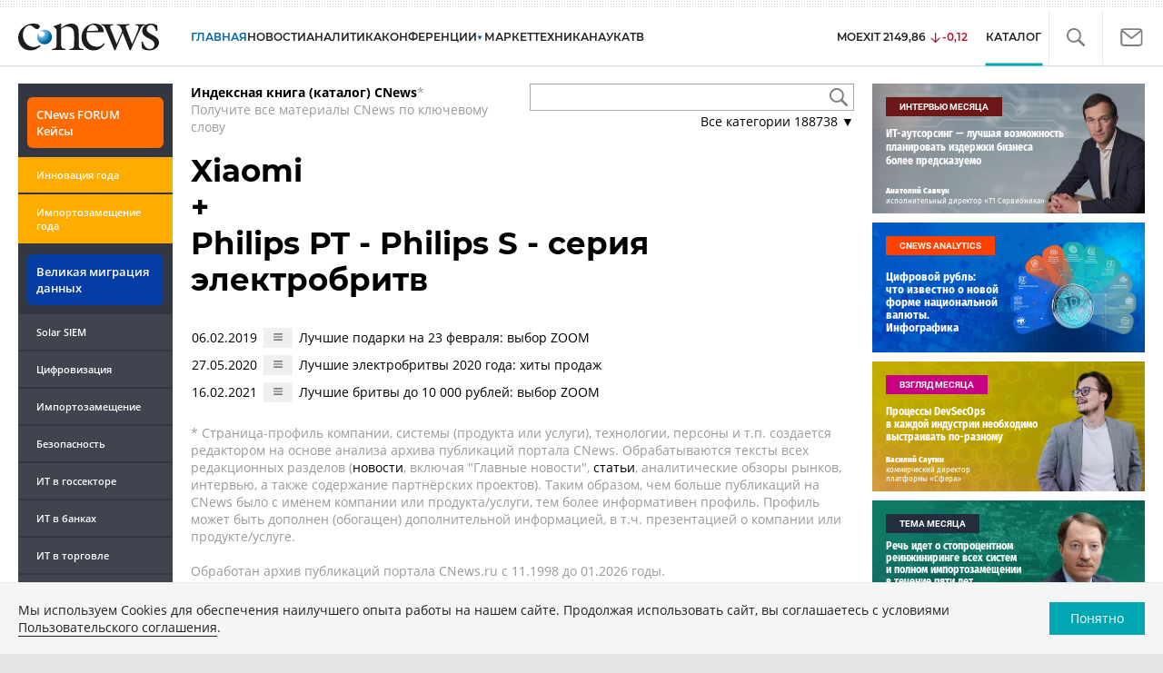

--- FILE ---
content_type: text/html; charset=UTF-8
request_url: https://www.cnews.ru/book/mutual/621/91185
body_size: 17186
content:
    <!DOCTYPE html>
<html lang="ru">
<head>
    <title>Интернет-издание о высоких технологиях - CNews</title>
    <meta charset="utf-8"/>
    <meta name="google-site-verification" content="IpYX-s3dCgzxBRi08e5Tiy2TxtncllZqmfv1G8hETIM"/>
    <meta name="yandex-verification" content="b6c46d8e746da28c"/>
    			
				
		
<meta name="viewport" content="width=device-width, initial-scale=1">
<meta property="og:title" content="" />
<meta property="og:type" content="article" />
<meta property="og:url" content="//www.cnews.ru/book/mutual/621/91185" />
<meta property="og:image" content="//www.cnews.ru/img/design2008/logocnews_f.png" />
<meta property="og:site_name" content="CNews.ru" />
<meta property="og:description" content="CNews – крупнейшее издание в сфере корпоративных информационных технологий в России и странах СНГ. Оперативные новости и аналитические материалы мира высоких технологий: технологические инновации, проекты внедрений, финансовая сторона бизнеса ИКТ-компаний, тенденции развития отрасли, последние научные разработки." />


<meta name="twitter:card" content="summary_large_image" />
<meta name="keywords" content="" />
<meta name="description" content="CNews – крупнейшее издание в сфере корпоративных информационных технологий в России и странах СНГ. Оперативные новости и аналитические материалы мира высоких технологий: технологические инновации, проекты внедрений, финансовая сторона бизнеса ИКТ-компаний, тенденции развития отрасли, последние научные разработки." />



     
                    <link rel="alternate" type="application/rss+xml" title="Бизнес" href="//www.cnews.ru/inc/rss/biz.xml"/>
                    <link rel="alternate" type="application/rss+xml" title="Все новости" href="//www.cnews.ru/inc/rss/news.xml"/>
                    <link rel="alternate" type="application/rss+xml" title="Главные новости" href="//www.cnews.ru/inc/rss/news_top.xml"/>
                    <link rel="alternate" type="application/rss+xml" title="Лента новостей" href="//www.cnews.ru/inc/rss/news_line.xml"/>
                    <link rel="alternate" type="application/rss+xml" title="Безопасность" href="//www.cnews.ru/inc/rss/safe.xml"/>
                    <link rel="alternate" type="application/rss+xml" title="Открытое ПО" href="//www.cnews.ru/inc/rss/rss_open.xml"/>
                    <link rel="alternate" type="application/rss+xml" title="Аналитика" href="//www.cnews.ru/inc/rss/analytics.xml"/>
                    <link rel="alternate" type="application/rss+xml" title="Мероприятия" href="//www.cnews.ru/inc/rss/agenda.xml"/>
                    <link rel="alternate" type="application/rss+xml" title="Телеком" href="//www.cnews.ru/inc/rss/telecom.xml"/>
                    <link rel="alternate" type="application/rss+xml" title="Интеграция" href="//www.cnews.ru/inc/rss/corp.xml"/>
                    <link rel="alternate" type="application/rss+xml" title="Интернет" href="//www.cnews.ru/inc/rss/internet.xml"/>
                    <link rel="alternate" type="application/rss+xml" title="Госсектор" href="//www.cnews.ru/inc/rss/gov.xml"/>
                    <link rel="alternate" type="application/rss+xml" title="Банки" href="//www.cnews.ru/inc/rss/banks.xml"/>
                    <link rel="alternate" type="application/rss+xml" title="Раздел Электронное правосудие" href="//www.cnews.ru/inc/rss/ejustice.xml"/>
                    <link rel="alternate" type="application/rss+xml" title="Главные новости БЕЗ лидов" href="//www.cnews.ru/inc/rss/news_top_nodesc.xml"/>
                    <link rel="alternate" type="application/rss+xml" title="Zoom. Главные новости" href="//www.cnews.ru/inc/rss/zoom_top.xml"/>
                    <link rel="alternate" type="application/rss+xml" title="Zoom. Блог" href="//www.cnews.ru/inc/rss/zoom_blog.xml"/>
        
        <link rel="icon" href="/favicon.ico" sizes="48x48" >
<link rel="icon" href="/favicon.svg" sizes="any" type="image/svg+xml">
<link rel="apple-touch-icon" href="/apple-touch-icon.png">
<link rel="manifest" href="/site.webmanifest">
        <link href="/inc/design2019/css/fonts.css?hash=168dda14c498824011c7" rel="stylesheet"/>
<link href="/inc/design2019/css/flex.css?hash=b0849b113f7cd673a50c" rel="stylesheet"/>
<link href="/inc/design2019/css/owl.carousel.min.css?hash=45238f026c3bd24fe73e" rel="stylesheet"/>
<link href="/inc/design2019/css/style.css?hash=fee0d19cc35fd5be150a" rel="stylesheet"/>


<link href="/inc/design2019/css/widgets.css?hash=eee20077ed291ba9551b" rel="stylesheet"/>



<link href="/inc/css/book/external.css?hash=ce3f5500fc04ff49b545" rel="stylesheet"/>

<link href="/inc/css/fancybox.css?hash=50fe1d766455d5fae609" rel="stylesheet"/>
<link href="/inc/js/jquery.tablesorter/css/theme.cnews.css?hash=5c82753d952778411e42" rel="stylesheet"/>
<link href="/inc/additional/font-awesome/css/font-awesome.min.css?hash=4fbd15cb6047af93373f" rel="stylesheet"/>

<link href="https://cnb.cnews.ru/inc/banners.css" rel="stylesheet">










    <script src="/inc/design2019/js/jquery-3.4.1.min.js?hash=570a82c766011c6385f8" type="text/javascript"></script>
<script src="/inc/design2019/js/jquery.ui.touch-punch.min.js?hash=700b877cd3ade98ce6cd" type="text/javascript"></script>
<script src="/inc/js/jquery.validate/jquery.validate.min.js?hash=24ae1ca673cbebd97e2f" type="text/javascript"></script>
<script src="/inc/js/jquery.validate/additional-methods.min.js?hash=d95f4f840a7953a2e64a" type="text/javascript"></script>
<script src="/inc/js/jquery.validate/localization/messages_ru.js?hash=c5835944cdef8613eea5" type="text/javascript"></script>
<script src="/inc/js/jquery.tablesorter/jquery.tablesorter.min.js?hash=411633a8bb75d440b604" type="text/javascript"></script>
<script src="/inc/js/tablesorter.js?hash=24f2a13724a8883dd34b" type="text/javascript"></script>
<script src="https://cnb.cnews.ru/inc/api.js?1768569351" type="text/javascript"  charset="utf-8"></script>

<script>
    $(window).on("load", function market_init() {
        if ($("#market_switch").length > 0) {
            $(".market_right").css("display", "block");
        }
    });
</script>

    <script src="https://yastatic.net/pcode/adfox/loader.js" crossorigin="anonymous"></script>
</head>
<body id="_book-mutual" class="second-page cnews page-www">
<!--cnews brand-->
<!--script type="text/javascript" src="//cnb.cnews.ru/rotator.php?zone=344"></script-->
    <script type="text/javascript" src="https://cnb.cnews.ru/rotator.php?zone=356"></script>


 



<div class="container header_container">
    <div class="cnews_brand"></div>
    <!-- www1 --><!-- tizer --><!-- /tizer -->
    <header class="header clearfix" id="header-main">
        <div id="mySidenav" class="sidenav">
            <button class="close_mob_nav"><img src="/inc/design2019/img/icons/close-white.svg" alt=""></button>
            <div class="sidenav-links">
                <a href="https://www.cnews.ru" class="sl-link">Главная</a>
<a href="/news" class="sl-link">Новости</a>
<a href="https://www.cnews.ru/analytics" class="sl-link">Аналитика</a>
<a href="https://events.cnews.ru/" class="sl-link">Конференции</a>
<a href="https://market.cnews.ru/?p=cnews_menu" class="sl-link">ИТ-маркетплейс</a>
<a href="https://market.cnews.ru/service" class="sl-link">Выбрать провайдера...</a>
<a href="https://zoom.cnews.ru/" class="sl-link">Техника</a>
<a href="https://zoom.cnews.ru/rnd/" class="sl-link">Наука</a>
<a href="https://tv.cnews.ru/" class="sl-link">ТВ</a>
<a href="/book/top" class="sl-link">Каталог</a>

<div class="index-block">
    <a href="/moexit" style="display:flex;"><span class="index-block__value" style="display:flex;">
        <span class="index-block__name">MOEXIT&nbsp;</span>
        <span>2149,86</span></span>
        <span class="index-block__percent index-block__percent--down">-0,12</span>
    </a>
</div>

<div class="mob_slide_links">
    
    <div class="msl-col">
        <a class="msl-col_link" href="https://www.cnews.ru/about">Об издании</a>
        <a class="msl-col_link" href="https://advert.cnews.ru/">Реклама</a>
        <a class="msl-col_link" href="https://www.cnews.ru/about/vacancies">Вакансии</a>
        <a class="msl-col_link" href="https://www.cnews.ru/about/contacts">Контакты</a>
    </div>
    <div class="msl-col">
        <a class="msl-col_link" href="https://www.cnews.ru/redirect.php?9068706926abe5e512f+header">Max</a><br/>
        <a class="msl-col_link" href="https://www.cnews.ru/redirect.php?39847760dd7815c3216+header">Telegram</a><br/>
        <a class="msl-col_link" href="https://www.cnews.ru/redirect.php?69983860dd77c7c06f7+header">Дзен</a><br/>
        <a class="msl-col_link" href="https://www.cnews.ru/redirect.php?78241060dd77eca1232+header">VK</a><br/>
        <a class="msl-col_link" href="https://www.cnews.ru/redirect.php?228533676bc9767eaa0+header">Rutube</a><br/>
        
        
        
    </div>
</div>
            </div>
        </div>
        <p class="news_line_divider"></p>
        <span class="open_mob_nav"><img src="/inc/design2019/img/icons/mob-nav.svg" alt="" width="30"></span>
        
        


<div class="section_logo">
    <a href="https://www.cnews.ru/" class="logo">
        <img src="/inc/design2019/img/logo.svg" alt="">
    </a>
    </div>

        

<nav class="main_menu main_menu--index">
            <ul class="nav_main">
            <li class="nav-item "><a class="nav-link nav-link--main" href="https://www.cnews.ru">ГЛАВНАЯ</a></li>
            <li class="nav-item "><a class="nav-link" href="/news">НОВОСТИ</a></li>
            <li class="nav-item "><a class="nav-link" href="https://www.cnews.ru/analytics/">Аналитика</a></li>
            <li class="nav-item"><a class="nav-link" href="https://events.cnews.ru/">КОНФЕРЕНЦИИ</a></li>



		    <li class="nav-item nav-item-dropdown">
                <svg xmlns="http://www.w3.org/2000/svg" width="6" height="5" viewBox="0 0 6 5" fill="none">
                    <path d="M2.99627 4.99627L0.409852 0.497001L5.59954 0.50673L2.99627 4.99627Z" fill="#0164A7"/>
                </svg>
                    <a class="nav-link" href="https://market.cnews.ru/?p=cnews_menu">МАРКЕТ</a>
                    <ul class="nav-item-dropdown-content nav-item-dropdown-content-cnews service-dropdown-menu">
                        <li><a class="sl-link" href="https://market.cnews.ru/?p=cnews_menu">ИТ-маркетплейс</a></li>
                        <li><a class="sl-link" href="https://market.cnews.ru/research">Рейтинги и обзоры</a></li>
                        <li><a class="sl-link" href="https://market.cnews.ru/service">Выбрать провайдера:</a></li>
                                                                                                                        <li>IaaS
                                                    <ul class="nav-item-under-list">
                                                        <li><a class="sl-link" href="//market.cnews.ru/service/iaas">IaaS</a></li>
                                                        <li><a class="sl-link" href="//market.cnews.ru/service/iaas_fz152">IaaS ФЗ-152</a></li>
                                                        <li><a class="sl-link" href="//market.cnews.ru/service/vpsvds">VPSVDS</a></li>
                                                        <li><a class="sl-link" href="//market.cnews.ru/service/dedicated">Dedicated</a></li>
                                                        <li><a class="sl-link" href="//market.cnews.ru/service/s3_obektnoe_hranilishche">S3 Объектное хранилище</a></li>
                                                        <li><a class="sl-link" href="//market.cnews.ru/service/draas">DRaaS</a></li>
                                                        <li><a class="sl-link" href="//market.cnews.ru/service/vdi">VDI</a></li>
                                                        <li><a class="sl-link" href="//market.cnews.ru/service/gpu_cloud">GPU Cloud</a></li>
                                                        <li><a class="sl-link" href="//market.cnews.ru/service/hosting">Хостинг</a></li>
                                                        <li><a class="sl-link" href="//market.cnews.ru/service/baas">BaaS</a></li>
                        
                            </ul>
                                                                        </li>
                                                
                                                                                                                        <li>SaaS
                                                    <ul class="nav-item-under-list">
                                                        <li><a class="sl-link" href="//market.cnews.ru/service/itbezopasnost">ИТ-безопасность</a></li>
                                                        <li><a class="sl-link" href="//market.cnews.ru/service/crm">CRM</a></li>
                                                        <li><a class="sl-link" href="//market.cnews.ru/service/hrm">HRM</a></li>
                                                        <li><a class="sl-link" href="//market.cnews.ru/service/bpm">BPM</a></li>
                                                        <li><a class="sl-link" href="//market.cnews.ru/service/rpa">RPA</a></li>
                                                        <li><a class="sl-link" href="//market.cnews.ru/service/erp">ERP</a></li>
                                                        <li><a class="sl-link" href="//market.cnews.ru/service/sed">СЭД</a></li>
                                                        <li><a class="sl-link" href="//market.cnews.ru/service/ibp">IBP</a></li>
                                                        <li><a class="sl-link" href="//market.cnews.ru/service/cms">CMS</a></li>
                                                        <li><a class="sl-link" href="//market.cnews.ru/service/bi">BI</a></li>
                                                        <li><a class="sl-link" href="//market.cnews.ru/service/kedo">КЭДО</a></li>
                                                        <li><a class="sl-link" href="//market.cnews.ru/service/lowcode">Low-code</a></li>
                        
                            </ul>
                                                                        </li>
                                                
                                                                                                                        <li>PaaS
                                                    <ul class="nav-item-under-list">
                                                        <li><a class="sl-link" href="//market.cnews.ru/service/kubernetes">Kubernetes</a></li>
                                                        <li><a class="sl-link" href="//market.cnews.ru/service/dbaas">DBaaS</a></li>
                        
                            </ul>
                                                                        </li>
                                                
                                                                                                                        <li>Интернет-сервисы
                                                    <ul class="nav-item-under-list">
                                                        <li><a class="sl-link" href="//market.cnews.ru/service/vpn">VPN</a></li>
                                                        <li><a class="sl-link" href="//market.cnews.ru/service/onlajnkassa">Онлайн-касса</a></li>
                                                        <li><a class="sl-link" href="//market.cnews.ru/service/korporativnyj_portal">Корпоративный портал</a></li>
                                                        <li><a class="sl-link" href="//market.cnews.ru/service/avtoposting_smm">Автопостинг SMM</a></li>
                                                        <li><a class="sl-link" href="//market.cnews.ru/service/konstruktor_sajtov">Конструктор сайтов</a></li>
                                                        <li><a class="sl-link" href="//market.cnews.ru/service/emailrassylki">Email-рассылки</a></li>
                                                        <li><a class="sl-link" href="//market.cnews.ru/service/onlajnbuhgalteriya">Онлайн-бухгалтерия</a></li>
                        
                            </ul>
                                                                        </li>
                                                
                                                                                                                        <li>Коммуникации
                                                    <ul class="nav-item-under-list">
                                                        <li><a class="sl-link" href="//market.cnews.ru/service/iptelefoniya">IP-телефония</a></li>
                                                        <li><a class="sl-link" href="//market.cnews.ru/service/vks">ВКС</a></li>
                                                        <li><a class="sl-link" href="//market.cnews.ru/service/korporativnye_messendzhery">Корпоративные мессенджеры</a></li>
                                                        <li><a class="sl-link" href="//market.cnews.ru/service/chat_desk">Chat Desk</a></li>
                        
                            </ul>
                                                                        </li>
                                                
                                                                                                                        <li>Другие ИТ-услуги
                                                    <ul class="nav-item-under-list">
                                                        <li><a class="sl-link" href="//market.cnews.ru/service/colocation">Colocation</a></li>
                                                        <li><a class="sl-link" href="//market.cnews.ru/service/itsm">ITSM</a></li>
                                                        <li><a class="sl-link" href="//market.cnews.ru/service/service_desk">Service Desk</a></li>
                                                        <li><a class="sl-link" href="//market.cnews.ru/service/cdn">CDN</a></li>
                                                        <li><a class="sl-link" href="//market.cnews.ru/service/operatsionnye_sistemy">Операционные системы</a></li>
                        
                            </ul>
                                                                        </li>
                                                
                        
                    </ul>
            </li>


















            <!--li class="nav-item "><a class="nav-link" href="https://www.cnews.ru/mag/">ЖУРНАЛ</a></li-->
            <li class="nav-item"><a class="nav-link" href="https://zoom.cnews.ru/">ТЕХНИКА</a></li>
            <li class="nav-item"><a class="nav-link" href="https://zoom.cnews.ru/rnd/">НАУКА</a></li>
            <li class="nav-item"><a class="nav-link" href="https://tv.cnews.ru/">ТВ</a></li>
	</ul>

        <div class="index-block">
    <a href="/moexit" style="display:flex;"><span class="index-block__value" style="display:flex;">
        <span class="index-block__name">MOEXIT</span>
        &nbsp;
        <span>2149,86</span></span>
        <span class="index-block__percent index-block__percent--down">-0,12</span>
    </a>
        </div>
    	
    
	
    
    <ul class="nav_right">
	<li class="search-link"><a href="#site_search_bar" role="button"><img src="/inc/design2019/img/icons/search.svg" alt=""></a></li>

        <li class="subscription-link"><a href="#digest" data-toggle="modal"><img src="/inc/design2019/img/icons/mail-icon.svg" alt=""></a></li>
    </ul>

    
		<ul class="nav_right book_cat">
			<li class="nav-item li_menu_cat active" style="border:0px;"><a class="nav-link" href="/book/top">КАТАЛОГ</a></li>
		</ul>
    

</nav>

<form class="site_search_bar hide" action="/search" method="get" id="site_search_bar">
    <input class="ssb-search book-search-autocomplete" type="search" id="site-search" name="search" autocomplete="off" placeholder="Поиск по сайту..." data-limit="10" data-is_global="true" data-with_search_link="true" data-search_btn="#site_search_bar_btn">
    <button type="submit" class="btn search_btn" id="site_search_bar_btn">
        <span class="search_btn_text">Найти</span>
        <span class="search_btn_spinner"><span class="spinner"></span></span>
    </button>
    <a href="#site_search_bar" role="button">
        <img class="close-search-bar" src="/inc/design2019/img/icons/close.svg" alt="">
    </a>
</form>


    </header>
</div>




<div id="mob_slide">
    <section class="section_topnews">
        
        <p class="smn-toggle">Разделы <img src="/inc/design2019/img/icons/caret-down.png" alt=""></p>
        <div class="container d-flex ">
            <div class="d-flex flex-row flex-wrap article-wrap">
                <div class="left_side mb-auto ">
                    <ul class="left_navigation smn-links">
        

        
        <li class="ns_item ns_item--event"><a class="ns_link ns_link_cases" href="/redirect.php?1951746767d7d9c51e6" target='_blank'>CNews&nbsp;FORUM Кейсы</a></li>
        <li class="ns_item"><a class="ln_link ln_link--yellow" href="/redirect.php?6902516767d7ac98e76" target='_blank'>Инновация года</a></li>
        <li class="ns_item"><a class="ln_link ln_link--yellow" href="/redirect.php?5578746767d789e4553" target='_blank'>Импортозамещение года</a></li>
        <li class="ns_item ns_item--migration"><a class="ns_link" href="/redirect.php?709260694d1b2ee32f0">Великая миграция данных</a></li>
        <li class="ns_item"><a class="ln_link" href="/redirect.php?93658469660c40de88b" target='_blank'>Solar SIEM</a></li>
        <li class="ln_item"><a class="ln_link" href="/redirect.php?64583862b17d10924aa">Цифровизация</a></li>
        <li class="ln_item"><a class="ln_link" href="/redirect.php?46074862823e77b19d0">Импортозамещение</a></li>
        <li class="ln_item"><a class="ln_link" href="/redirect.php?29605355af61e61a552">Безопасность</a></li>
        <li class="ln_item"><a class="ln_link" href="/redirect.php?54ef322388f6b">ИТ в&nbsp;госсекторе</a></li>
        <li class="ln_item"><a class="ln_link" href="/redirect.php?54ef3244ec6b6">ИТ в&nbsp;банках</a></li>
        <li class="ln_item"><a class="ln_link" href="/redirect.php?26801156c6f8ce8a725">ИТ в&nbsp;торговле</a></li>
        <li class="ln_item"><a class="ln_link" href="/redirect.php?54096155af61e60e6df">Телеком</a> </li>
        <li class="ln_item"><a class="ln_link" href="/redirect.php?28563955af61e616971">Интернет</a></li>
        <li class="ln_item"><a class="ln_link" href="/redirect.php?90631956c6f9c9b07c5">ИТ-бизнес</a></li>
        <li class="ln_item"><a class="ln_link" href="/analytics/rating">Рейтинги</a></li>
        <li class="ln_item"><a class="ln_link" href="/analytics/infographics">Инфографика</a></li>
        <li class="ln_item"><a class="ln_link" style="padding-right: 55px;" href="/redirect.php?609763690cbaf9cd4fa+leftmenu">Разборы и&nbsp;чек-листы</a></li>


        
        
        
        
        
        
        
        
        
        
        
        
        
        
        
        
        
        
        
        
        
        
        
        
        
        
        
        
        
        
        
        
        
        
        
        
        
        
        
        
        
        
        
        
        
        
        
        
        
        
        
        
        
        
        
        
        
        
        
        
        
        
        
        
        
        
        
        
        
        
        
        
        
        
</ul>

<div class="left_side__social">
        <div class="left_side__socialwrap">
                <div class="left_side__socialitem">
                        <a href="https://www.cnews.ru/redirect.php?228533676bc9767eaa0+leftmenu" target="_blank" class="left_side__sociallink left_side__sociallink-rutube"></a>
                </div>
                <div class="left_side__socialitem">
                        <a href="https://www.cnews.ru/redirect.php?78241060dd77eca1232+leftmenu" target="_blank" class="left_side__sociallink left_side__sociallink-vk"></a>
                </div>
                <div class="left_side__socialitem">
                        <a href="https://www.cnews.ru/redirect.php?69983860dd77c7c06f7+leftmenu" target="_blank" class="left_side__sociallink left_side__sociallink-dzen"></a>
                </div>
                <div class="left_side__socialitem">
                        <a href="https://www.cnews.ru/redirect.php?39847760dd7815c3216+leftmenu" target="_blank" class="left_side__sociallink left_side__sociallink-tg"></a>
                </div>
                <div class="left_side__socialitem">
                        <a href="#digest" data-toggle="modal" class="left_side__sociallink left_side__sociallink-email"></a>
                </div>
        </div>
</div>

        <div class="left_side__undermenu">
                <script type="text/javascript" src="https://cnb.cnews.ru/rotator.php?zone=421"></script>
        </div>

        
                </div>


<link href="/inc/css/book/book-tooltip.css?hash=c4a6f15f17505813406c" rel="stylesheet"/>
<link href="/inc/css/book/book.css?hash=d50c15eb8d2f1b3282b9" rel="stylesheet"/>

<article class="news_container book-page book-page-mutual">
    <div class="d-flex top-notice">
        <div class="notice"><a href="/book/top"><b>Индексная книга (каталог) CNews</b></a>*<br/>Получите все материалы CNews по ключевому слову</div>
        <div class="top-search_block">
            <div class="top-search_block__wrap">
                <input type="text" name="book_search" class="book-search-autocomplete top-search_block__text" autocomplete="off" data-limit="20" data-is_full="true">
                <input type="button" class="top-search_block__button" id="btnSearch" value="">
            </div>
            <div class="book-dropdown">
                <a href="#" class="dropdown-title">Все категории <span>188738</span> ▼</a>
                <div class="dropdown-content">
                                            <div class="dropdown-item"><a href="/book/categories/companies_ikt">ИКТ <span>14608</span></a></div>
                                            <div class="dropdown-item"><a href="/book/categories/companies_customer">Организации <span>11314</span></a></div>
                                            <div class="dropdown-item"><a href="/book/categories/departments">Ведомства <span>1493</span></a></div>
                                            <div class="dropdown-item"><a href="/book/categories/associations">Ассоциации <span>1076</span></a></div>
                                            <div class="dropdown-item"><a href="/book/categories/technologies">Технологии <span>3544</span></a></div>
                                            <div class="dropdown-item"><a href="/book/categories/systems">Системы <span>26540</span></a></div>
                                            <div class="dropdown-item"><a href="/book/categories/person">Персоны <span>81682</span></a></div>
                                            <div class="dropdown-item"><a href="/book/categories/location">География <span>2999</span></a></div>
                                            <div class="dropdown-item"><a href="/book/categories/articles">Статьи <span>1573</span></a></div>
                                            <div class="dropdown-item"><a href="/book/categories/media">Пресса <span>1269</span></a></div>
                                            <div class="dropdown-item"><a href="/book/categories/analytical_agencies">ИАА <span>739</span></a></div>
                                            <div class="dropdown-item"><a href="/book/categories/universities">НИИ, ВУЗы и библиотеки <span>2751</span></a></div>
                                            <div class="dropdown-item"><a href="/book/categories/events">Мероприятия <span>878</span></a></div>
                    
                </div>
            </div>
        </div>
    </div>
    
    <br>


<h1>
    <a href="https://www.cnews.ru/book/Xiaomi">Xiaomi</a>
    <br>
    +
    <br>
    <a href="https://www.cnews.ru/book/Philips_PT_-_Philips_S_-_%D1%81%D0%B5%D1%80%D0%B8%D1%8F_%D1%8D%D0%BB%D0%B5%D0%BA%D1%82%D1%80%D0%BE%D0%B1%D1%80%D0%B8%D1%82%D0%B2">Philips PT - Philips S - серия электробритв</a>
</h1>
<br>

    <table class="mutual-pages-table">
                    <tr>
                <td><span class="mr-1 book-document-date">06.02.2019</span></td>
                <td>
                    <button class="btn btn-small mr-1 btn-document-pages" data-document_id="123779">
                        <i class="book-icon-hamburger"></i>
                    </button>
                </td>
                <td>
                    <span class="document-surround" data-page_id="621" data-page2_id="91185" data-document_id="123779" data-surround_limit="2">
                        <a href="https://zoom.cnews.ru/publication/item/61902">Лучшие подарки на 23 февраля: выбор ZOOM</a>

                    </span>
                </td>
            </tr>
                    <tr>
                <td><span class="mr-1 book-document-date">27.05.2020</span></td>
                <td>
                    <button class="btn btn-small mr-1 btn-document-pages" data-document_id="124391">
                        <i class="book-icon-hamburger"></i>
                    </button>
                </td>
                <td>
                    <span class="document-surround" data-page_id="621" data-page2_id="91185" data-document_id="124391" data-surround_limit="2">
                        <a href="https://zoom.cnews.ru/publication/item/63377">Лучшие электробритвы 2020 года: хиты продаж</a>

                    </span>
                </td>
            </tr>
                    <tr>
                <td><span class="mr-1 book-document-date">16.02.2021</span></td>
                <td>
                    <button class="btn btn-small mr-1 btn-document-pages" data-document_id="124719">
                        <i class="book-icon-hamburger"></i>
                    </button>
                </td>
                <td>
                    <span class="document-surround" data-page_id="621" data-page2_id="91185" data-document_id="124719" data-surround_limit="2">
                        <a href="https://zoom.cnews.ru/publication/item/63737">Лучшие бритвы до 10 000 рублей: выбор ZOOM</a>

                    </span>
                </td>
            </tr>
        
    </table>



    <div class="bottom-notice">
        * Страница-профиль компании, системы (продукта или услуги), технологии, персоны  и т.п. создается редактором на основе анализа архива публикаций портала CNews. Обрабатываются тексты всех редакционных разделов (<a href="https://www.cnews.ru/news">новости</a>, включая "Главные новости", <a href="https://www.cnews.ru/analytics/">статьи</a>, аналитические обзоры рынков, интервью, а также содержание партнёрских проектов).  Таким образом, чем больше публикаций на CNews было с именем компании или продукта/услуги, тем более информативен профиль. Профиль может быть дополнен (обогащен) дополнительной информацией, в т.ч. презентацией о компании или продукте/услуге. <br /><br />
        Обработан архив публикаций портала CNews.ru c 11.1998 до 01.2026 годы.<br>
        Ключевых фраз выявлено - 1413036, в очереди разбора - 730666.<br>
        Создано именных указателей - 188738.<br>
        Редакция Индексной книги CNews - <a href="mailto:book@cnews.ru">book@cnews.ru</a><br /><br />
        Читатели CNews — это руководители и сотрудники одной из самых успешных отраслей российской экономики: индустрии информационных технологий. Ядро аудитории составляют топ-менеджеры и технические специалисты департаментов информатизации федеральных и региональных органов государственной власти, банков, промышленных компаний, розничных сетей, а также руководители и сотрудники компаний-поставщиков информационных технологий и услуг связи.
    </div>
    <div style="padding-top: 20px;">
        


<div class="banner">

<!-- Yandex.RTB R-A-349739-2 -->
<div id="yandex_rtb_R-A-349739-2"></div>
<script type="text/javascript">
    (function(w, d, n, s, t) {
        w[n] = w[n] || [];
        w[n].push(function() {
            Ya.Context.AdvManager.render({
                blockId: "R-A-349739-2",
                renderTo: "yandex_rtb_R-A-349739-2",
                async: true
            });
        });
        t = d.getElementsByTagName("script")[0];
        s = d.createElement("script");
        s.type = "text/javascript";
        s.src = "//an.yandex.ru/system/context.js";
        s.async = true;
        t.parentNode.insertBefore(s, t);
    })(this, this.document, "yandexContextAsyncCallbacks");
</script>


</div>


    </div>
        
</article>


<section class="section_mainnews">
    <div class="container">
        <div class="line_pattern">
            <a href="https://market.cnews.ru/?p=cnews_head_market">
                <h2 class="heading_block">CNewsMarket</h2>
            </a>
        </div>
        <div class="d-flex flex-row flex-grow-1 flex-wrap justify-content-between">
            <a class="item-other market-item d-flex flex-column"
                                    href="https://www.cnews.ru/redirect.php?block_market10">
                                    <div class="other-item-text">
                                        <div class="market-item-top">
                                        <img src="https://filearchive.cnews.ru/img/cnews/2020/01/29/iaas.png"
                                            class="market-item-icon" alt="">
                                        <h3>IaaS</h3>
</div>
                                        <div class="market-item-bottom">
                                        <p>Подобрать облачную инфраструктуру</p>
                                            <p>От 346 руб./месяц</p>
</div>
                                    </div>
                                </a> <a class="item-other market-item d-flex flex-column"
                                    href="https://www.cnews.ru/redirect.php?block_market2">
                                    <div class="other-item-text">
                                        <div class="market-item-top">
                                        <img src="https://filearchive.cnews.ru/img/market/service/logo/5fe9eb99b4564_small.png"
                                            class="market-item-icon" alt="">
                                        <h3>BPM</h3>
</div>
                                        <div class="market-item-bottom">
                                        <p>Подобрать систему управления бизнес-процессами BPM</p>
                                            <p>От 1 250 руб./месяц</p>
</div>
                                    </div>
                                </a> <a class="item-other market-item d-flex flex-column"
                                    href="https://www.cnews.ru/redirect.php?block_market1">
                                    <div class="other-item-text">
                                        <div class="market-item-top">
                                        <img src="https://filearchive.cnews.ru/img/market/service/logo/61a5d240c56b8_small.png"
                                            class="market-item-icon" alt="">
                                        <h3>BaaS</h3>
</div>
                                        <div class="market-item-bottom">
                                        <p>Выбрать тариф для резервного копирования данных</p>
                                            <p>От 0.03 руб./месяц</p>
</div>
                                    </div>
                                </a> <a class="item-other market-item d-flex flex-column"
                                    href="https://www.cnews.ru/redirect.php?block_market18">
                                    <div class="other-item-text">
                                        <div class="market-item-top">
                                        <img src="https://filearchive.cnews.ru/img/cnews/2020/01/29/vps.png"
                                            class="market-item-icon" alt="">
                                        <h3>VPS</h3>
</div>
                                        <div class="market-item-bottom">
                                        <p>Подобрать виртуальный сервер</p>
                                            <p>От 30 руб./месяц</p>
</div>
                                    </div>
                                </a>
        </div>
    </div>
</section>

<section class="section_zoom">
    <div class="container  jscroll-click">
        <div class="line_pattern">
            <a href="https://zoom.cnews.ru">
                <h2 class="heading_block">Техника</h2>
            </a>
        </div>
        <div class="zoom_news d-flex flex-row justify-content-between flex-wrap"><a href="https://www.cnews.ru/redirect.php?7753146968f79233091" class="item-other zoom_item flex-grow-0 item-other d-flex flex-column " target="_blank"><div class="other-item-top"><img class="zi-img" src="https://filearchive.cnews.ru/mrtest/images/publication/944/65944_IMG_300X200.png" loading="lazy" alt=""></div><div class="other-item-text flex-shrink-0"><h3 class="zi-postname">Лучшие умные часы начала 2026 года: выбор ZOOM</h3></div><div class="publication-counters"><span class="views_count" id="show-publication-65944" data-show-id="65944" data-show-type="zoom_article"></span></div></a><a href="https://www.cnews.ru/redirect.php?17406369676219daa88" class="item-other zoom_item flex-grow-0 item-other d-flex flex-column " target="_blank"><div class="other-item-top"><img class="zi-img" src="https://filearchive.cnews.ru/mrtest/images/publication/942/65942_IMG_300X200.png" loading="lazy" alt=""></div><div class="other-item-text flex-shrink-0"><h3 class="zi-postname">Обзор умных часов Amazfit T-Rex 3 Pro 44 мм: компактные, мощные и неубиваемые</h3></div><div class="publication-counters"></div></a><a href="https://www.cnews.ru/redirect.php?13329365e951337c096" class="item-other zoom_item flex-grow-0 item-other d-flex flex-column " target="_blank"><div class="other-item-top"><img class="zi-img" src="https://filearchive.cnews.ru/mrtest/images/publication/074/65074_IMG_300X200.png" loading="lazy" alt=""></div><div class="other-item-text flex-shrink-0"><h3 class="zi-postname">7 способов восстановить удаленные фото и видео на Android</h3></div><div class="publication-counters"><span class="views_count" id="show-publication-65074" data-show-id="65074" data-show-type="zoom_article"></span></div></a></div><a href="https://www.cnews.ru/main/more_zoom/2026-01-12%2000%3A00%3A00/0/6" class="read_more_btn testic">Показать еще</a>
    </div>
</section>

<section class="section_zoom">
	<div class="container  jscroll-click">
		<div class="line_pattern">
			<a href="//zoom.cnews.ru">
				<h2 class="heading_block">Наука</h2>
			</a>
		</div>
		    <div class="zoom_news d-flex flex-row justify-content-between flex-wrap">
                    <a href="https://www.cnews.ru/redirect.php?5585626968b141964ba" class="item-other zoom_item flex-grow-0 item-other d-flex flex-column" target="_blank">
                <div class="other-item-top">
                    <img class="zi-img" src="https://static.cnews.ru/img/zoom/2026/01/15/345_1.webp" loading="lazy" alt="">
                </div>
                <div class="other-item-text flex-shrink-0">
                    <h3 class="zi-postname">Когда-то рядом с Землей вращалась другая планета Солнечной системы — именно поэтому у нас есть Луна</h3>
                </div>
                <div class="publication-counters">
                                            <span class="views_count" id="show--4800" data-show-id="4800" data-show-type="zoom_rnd_article"></span>
                                    </div>
            </a>
                    <a href="https://www.cnews.ru/redirect.php?7146486953e2040f27f" class="item-other zoom_item flex-grow-0 item-other d-flex flex-column" target="_blank">
                <div class="other-item-top">
                    <img class="zi-img" src="https://static.cnews.ru/img/zoom/2025/12/30/n1_1.webp" loading="lazy" alt="">
                </div>
                <div class="other-item-text flex-shrink-0">
                    <h3 class="zi-postname">Инструменты возрастом 2,75 миллиона лет переписывают всю историю развития технологий человечества</h3>
                </div>
                <div class="publication-counters">
                                            <span class="views_count" id="show--4798" data-show-id="4798" data-show-type="zoom_rnd_article"></span>
                                    </div>
            </a>
                    <a href="https://www.cnews.ru/redirect.php?5247076946ac0c283b3" class="item-other zoom_item flex-grow-0 item-other d-flex flex-column" target="_blank">
                <div class="other-item-top">
                    <img class="zi-img" src="https://static.cnews.ru/img/zoom/2025/12/20/180_1.webp" loading="lazy" alt="">
                </div>
                <div class="other-item-text flex-shrink-0">
                    <h3 class="zi-postname">Обнаружены строительные блоки жизни во льду за пределами Млечного Пути — живые существа могут быть разбросаны по всему космосу</h3>
                </div>
                <div class="publication-counters">
                                            <span class="views_count" id="show--4796" data-show-id="4796" data-show-type="zoom_rnd_article"></span>
                                    </div>
            </a>
        
    </div>
    <a class="read_more_btn test2 t2" href="/main/more_zoom_rnd/3">Показать еще</a>
    

	</div>
</section>

</div>

<div class="right_side ">
                
    
        <div class="banner">
            <script type="text/javascript" src="https://cnb.cnews.ru/rotator.php?type=context&zone=334"></script>
        </div>
        <div class="banner" id="b-zone-94">
            <script type="text/javascript" src="https://cnb.cnews.ru/rotator.php?zone=419"></script>
            
            
                        <script type="text/javascript" src="https://cnb.cnews.ru/rotator.php?zone=94"></script>
                        
            <div class="mobile-zone-174"></div>
        </div>
    	

    
    
    <div class="banner_list">
        <div class="pr-item     banner_new_design savchuk" style="background-image: url(https://static.cnews.ru/img/articles/2025/12/26/small.webp)" data-number="1">
	<a class="mni-overlay" href="https://www.cnews.ru/projects/2025/Anatolij_Savchuk_T1_Servionika"></a>
	<a class="category_label cl_person cl_person_1" style="background: #6c1816" href="https://www.cnews.ru/projects/2025/Anatolij_Savchuk_T1_Servionika">Интервью месяца</a>
	<h3>ИТ-аутсорсинг — лучшая возможность планировать издержки бизнеса<br>более предсказуемо</h3>
<div class="pr-bottom ">
	<p>Анатолий Савчук</p>
	<p>исполнительный директор &laquo;Т1&nbsp;Сервионика&raquo; </p>
        <div style="display: none;"></div>
</div>

<div class="cnb-zone cnb-zone--analytics">
    <div class="banner-token off ">
        <div class="banner-token-overlay"></div>
        <div class="banner-token-points">
            <svg width="8" height="20" viewBox="0 0 8 20" fill="white" xmlns="http://www.w3.org/2000/svg">
                <circle cx="4" cy="4" r="1.5"></circle><circle cx="4" cy="10" r="1.5"></circle>
                <circle cx="4" cy="16" r="1.5"></circle>
            </svg>
        </div>
    </div>

    <div class="token-info" style="display: none;">
        <button class="token-info-close">
            <span></span>
        </button>
        <div class="token-info-data">
            <div>
                <p class="token-number">
                    <span>erid: </span>
                </p>
            </div>
            <div>
                <p class="adv_comp_name">Рекламодатель: <span></span></p>
            </div>
            <div>
                <p class="adv_inn">ИНН/ОГРН: <span></span></p>
            </div>
            <div>
                <p class="adv_adv_link">Сайт: <span><a href="" target="_blank"></a></span></p>
            </div>
        </div>
    </div>
</div>

</div>
<style>
  .savchuk.banner_new_design.pr-item h3 {
    width: 222px;
    font-size: 12px;
    padding-top: 36px;
    line-height: 1.3;
    color: white;
  }

  .savchuk.banner_new_design .pr-bottom {
    bottom: 9px;
  }

  .savchuk.banner_new_design .pr-bottom p{
    color:white;
  }

  .savchuk.banner_new_design.pr-item p {
    font-size: 9px;
    font-weight: 800;
    margin: 0;
  }

  .savchuk.banner_new_design.pr-item p:last-of-type {
    width: 180px;
    font-size: 9px;
    font-weight: 500;
    line-height: 1.2;
    margin-top: 1px;
  }

  .savchuk.banner_new_design .pm-top {
    width: 66%;
  }

  .savchuk.banner_new_design .pm-top h3 {
    max-width: 690px;
    width: 690px;
    font-size: 36px;
    line-height: 1.2;
    margin-bottom: 14px;
    margin-top: 36px;
    color: white;
  }
  .savchuk.banner_new_design .pm-top .pm-quote{
    line-height: 1.3;
    max-width: 496px;
    color: white;
  }

  .savchuk.banner_new_design .pm-bottom b {
    font-size: 18px;
    color:white;
    line-height: 1;
  }
  .savchuk.banner_new_design .pm-bottom p {
    font-size: 18px;
    margin: 0;
    color:white;
  }
  .savchuk.banner_new_design .pm-bottom{
    bottom: 30px;
  }
  @media (max-width: 1280px) {
    .savchuk.banner_new_design .pm-top h3{
      max-width: 550px;
      width: 550px;
      font-size: 30px;
    }
    .savchuk.banner_new_design .pm-top .pm-quote{
      font-size:16px;
    }
    .savchuk.banner_new_design .pm-bottom p{
      width:370px;
    }
  }
  @media (max-width: 1120px) {
    .savchuk.banner_new_design .pm-top h3 {
      font-size:30px;
    }
  }
  @media (max-width: 992px) {
    .savchuk.banner_new_design .pm-top .pm-quote{
      font-size:18px;
    }
    .savchuk.banner_new_design .pm-top h3 {
      font-size:36px
    }
    .savchuk.banner_new_design .pm-top h3 {
      max-width: 690px;
      width: 690px;
    }
  }
</style> <div class="pr-item     banner_new_design cifra-rubl" style="background-image: url(https://static.cnews.ru/img/articles/2025/12/24/small.webp)" data-number="2">
	<a class="mni-overlay" href="https://www.cnews.ru/articles/2025-12-17_tsifrovoj_rubl_chto_izvestno_o_novoj"></a>
	<a class="category_label cl_person cl_person_2" style="background: #ff4001" href="https://www.cnews.ru/articles/2025-12-17_tsifrovoj_rubl_chto_izvestno_o_novoj">CNews Analytics</a>
	<h3>Цифровой рубль: <br> что известно о&nbsp;новой форме национальной валюты. Инфографика</h3>
<div class="pr-bottom ">
	<p></p>
	<p> </p>
        <div style="display: none;"></div>
</div>

<div class="cnb-zone cnb-zone--analytics">
    <div class="banner-token off ">
        <div class="banner-token-overlay"></div>
        <div class="banner-token-points">
            <svg width="8" height="20" viewBox="0 0 8 20" fill="white" xmlns="http://www.w3.org/2000/svg">
                <circle cx="4" cy="4" r="1.5"></circle><circle cx="4" cy="10" r="1.5"></circle>
                <circle cx="4" cy="16" r="1.5"></circle>
            </svg>
        </div>
    </div>

    <div class="token-info" style="display: none;">
        <button class="token-info-close">
            <span></span>
        </button>
        <div class="token-info-data">
            <div>
                <p class="token-number">
                    <span>erid: </span>
                </p>
            </div>
            <div>
                <p class="adv_comp_name">Рекламодатель: <span></span></p>
            </div>
            <div>
                <p class="adv_inn">ИНН/ОГРН: <span></span></p>
            </div>
            <div>
                <p class="adv_adv_link">Сайт: <span><a href="" target="_blank"></a></span></p>
            </div>
        </div>
    </div>
</div>

</div>
<style>
  .cifra-rubl.banner_new_design.pr-item h3 {
    font-size: 13px;
    max-width: 130px;
    padding-top: 40px;
  }

  .cifra-rubl.banner_new_design .pm-top h3 {
    font-size: 36px;
    max-width: 400px;
  }

  .cifra-rubl.banner_new_design .pm-quote {
    max-width: 400px;
    font-size: 17px;
  }
</style> <div class="pr-item     banner_new_design sautin" style="background-image: url(https://static.cnews.ru/img/articles/2025/12/18/small.webp)" data-number="3">
	<a class="mni-overlay" href="https://www.cnews.ru/projects/2025/vasilij_sautin?erid=2W5zFJAMa1E"></a>
	<a class="category_label cl_person cl_person_3" style="background: #c80084" href="https://www.cnews.ru/projects/2025/vasilij_sautin?erid=2W5zFJAMa1E">Взгляд месяца</a>
	<h3>Процессы DevSecOps<br>в&nbsp;каждой индустрии необходимо выстраивать по-разному</h3>
<div class="pr-bottom ">
	<p>Василий Саутин</p>
	<p>коммерческий директор платформы &laquo;Сфера&raquo; </p>
        <div style="display: none;"></div>
</div>

<div class="cnb-zone cnb-zone--analytics">
    <div class="banner-token off ">
        <div class="banner-token-overlay"></div>
        <div class="banner-token-points">
            <svg width="8" height="20" viewBox="0 0 8 20" fill="white" xmlns="http://www.w3.org/2000/svg">
                <circle cx="4" cy="4" r="1.5"></circle><circle cx="4" cy="10" r="1.5"></circle>
                <circle cx="4" cy="16" r="1.5"></circle>
            </svg>
        </div>
    </div>

    <div class="token-info" style="display: none;">
        <button class="token-info-close">
            <span></span>
        </button>
        <div class="token-info-data">
            <div>
                <p class="token-number">
                    <span>erid: </span>
                </p>
            </div>
            <div>
                <p class="adv_comp_name">Рекламодатель: <span></span></p>
            </div>
            <div>
                <p class="adv_inn">ИНН/ОГРН: <span></span></p>
            </div>
            <div>
                <p class="adv_adv_link">Сайт: <span><a href="" target="_blank"></a></span></p>
            </div>
        </div>
    </div>
</div>

</div>
<style>
  .sautin.banner_new_design.pr-item h3 {
    width: 190px;
    font-size: 12px;
    padding-top: 36px;
    line-height: 1.2;
    color: white;
  }

  .sautin.banner_new_design .pr-bottom {
    bottom: 9px;
  }

  .sautin.banner_new_design .pr-bottom p{
    color:white;
  }

  .sautin.banner_new_design.pr-item p {
    font-size: 9px;
    font-weight: 800;
    margin: 0;
  }

  .sautin.banner_new_design.pr-item p:last-of-type {
    width: 140px;
    font-size: 9px;
    font-weight: 500;
    line-height: 1.2;
    margin-top: 1px;
  }

  .sautin.banner_new_design .pm-top {
    width: 66%;
  }

  .sautin.banner_new_design .pm-top h3 {
    max-width: 510px;
    width:510px;
    font-size: 36px;
    line-height: 1.2;
    margin-bottom: 14px;
    margin-top: 36px;
    color: white;
  }
  .sautin.banner_new_design .pm-top .pm-quote{
    line-height: 1.3;
    max-width: 556px;
    color: white;
  }

  .sautin.banner_new_design .pm-bottom b {
    font-size: 18px;
    color:white;
  }
  .sautin.banner_new_design .pm-bottom p {
    font-size: 18px;
    margin: 0;
    color:white;
  }
  .sautin.banner_new_design .pm-bottom{
    bottom: 30px;
  }
  @media (max-width: 1120px) {
    .sautin.banner_new_design .pm-top h3 {
      font-size:30px
    }
  }
  @media (max-width: 992px) {
    .sautin.banner_new_design .pm-top .pm-quote{
      font-size:18px;
    }
    .sautin.banner_new_design .pm-top h3 {
      font-size:36px
    }
  }
</style> <div class="pr-item     banner_new_design ivin" style="background-image: url(https://static.cnews.ru/img/cnews/2025/12/30/ivin-small.webp)" data-number="4">
	<a class="mni-overlay" href="https://www.cnews.ru/articles/2025-12-23_vladimir_ivinzamrukovoditelya_fts"></a>
	<a class="category_label cl_person cl_person_4" style="background: #242d3b" href="https://www.cnews.ru/articles/2025-12-23_vladimir_ivinzamrukovoditelya_fts">Тема месяца</a>
	<h3>Речь идет о стопроцентном реинжиниринге всех систем и&nbsp;полном импортозамещении в&nbsp;течение пяти лет</h3>
<div class="pr-bottom ">
	<p>Владимир Ивин</p>
	<p>заместитель руководителя ФТС России </p>
        <div style="display: none;"></div>
</div>

<div class="cnb-zone cnb-zone--analytics">
    <div class="banner-token off ">
        <div class="banner-token-overlay"></div>
        <div class="banner-token-points">
            <svg width="8" height="20" viewBox="0 0 8 20" fill="white" xmlns="http://www.w3.org/2000/svg">
                <circle cx="4" cy="4" r="1.5"></circle><circle cx="4" cy="10" r="1.5"></circle>
                <circle cx="4" cy="16" r="1.5"></circle>
            </svg>
        </div>
    </div>

    <div class="token-info" style="display: none;">
        <button class="token-info-close">
            <span></span>
        </button>
        <div class="token-info-data">
            <div>
                <p class="token-number">
                    <span>erid: </span>
                </p>
            </div>
            <div>
                <p class="adv_comp_name">Рекламодатель: <span></span></p>
            </div>
            <div>
                <p class="adv_inn">ИНН/ОГРН: <span></span></p>
            </div>
            <div>
                <p class="adv_adv_link">Сайт: <span><a href="" target="_blank"></a></span></p>
            </div>
        </div>
    </div>
</div>

</div>
<style>
  .ivin.banner_new_design .pm-quote {
    max-width: 415px;
  }

  .banner_new_design .pm-bottom {
    bottom: 15px;
  }

  .banner_new_design .pm-bottom b {
    font-size: 14px;
  }

  .ivin.banner_new_design.pr-item h3 {
    padding-top: 32px;
  }

  .ivin.banner_new_design.pr-item .pr-bottom {
    bottom: 6px;
  }

  .ivin.banner_new_design.pr-item p {
    font-size: 10px;
  }

  .ivin.banner_new_design.pr-item p:last-of-type {
    width: 130px;
    font-size: 10px;
  }
</style>
    </div>

    
        <div class="objects_row">
        
    </div>

    
<div class="banner_sticky">	
	<div class="banner" id="b-google">
		
		<script type="text/javascript" src="https://cnb.cnews.ru/rotator.php?zone=363"></script>

<!--Площадка: cnews.ru / all_pages / 300x600
<div id="adfox_157650454003967115"></div>
<script>
window.Ya.adfoxCode.create({
ownerId: 5374,
containerId: 'adfox_157650454003967115',
params: {
p1: 'chhbq',
p2: 'gdnn'
}
});
</script>-->

		
	</div>
</div>

</div>


	</div>
</section>
	


<script src="/inc/js/book/popper.min.js?hash=e1a71969a95592d2d3d3" type="text/javascript"></script>
<script src="/inc/js/book/tooltip.js?hash=f9d2ffe5028715a320a8" type="text/javascript"></script>
<script src="/inc/js/book/pdf.js?hash=baa1a7df091e38cd5fad" type="text/javascript"></script>
<script src="/inc/js/book/surround.js?hash=3ce69dcc9efda1194955" type="text/javascript"></script>
<script src="/inc/js/book/tab.js?hash=feec9876d679d5d0233c" type="text/javascript"></script>
<script src="/inc/js/book/book.js?hash=177a58763b07f41a688c" type="text/javascript"></script>


	

<div class="container google_bottom_line">
	<!-- Yandex.RTB R-A-349739-7 -->
	<div id="yandex_rtb_R-A-349739-7"></div>
	<script>window.yaContextCb.push(()=>{
		Ya.Context.AdvManager.render({
			renderTo: 'yandex_rtb_R-A-349739-7',
			blockId: 'R-A-349739-7'
			})
		})
	</script>
</div>







<div class="market_right">
        
</div>
        <footer>
            <div class="container">
                <ul class="footer_menu">
	<li>Главное</li>
	<li><a href="/news/">Новости</a></li>
	<li><a href="//www.cnews.ru/analytics">Аналитика</a></li>
	<li><a href="//www.cnews.ru/analytics/rating">Рейтинги</a></li>
	<li><a href="//www.cnews.ru/analytics/free">Обзоры</a></li>
	<li><a href="/archive">Архив</a></li>
</ul>
<ul class="footer_menu">
	<li>Популярное</li>
	<li><a href="//events.cnews.ru/">Конференции</a></li>
	<li><a href="//www.cnews.ru/analytics/">Специальные проекты</a></li>
	<li><a href="//market.cnews.ru/">Маркет</a></li>
	<li><a href="//zoom.cnews.ru/">Техника</a></li>
	<li><a href="//tv.cnews.ru/">ТВ</a></li>
	<li><a href="//www.cnews.ru/mag">Печатные издания</a></li>
</ul>
<div class="footer_menu_col">
	<ul class="footer_menu">
	<li>CNews</li>
	<li><a href="//www.cnews.ru/about">Об издании</a></li>
	<li><a href="https://advert.cnews.ru/">Реклама</a></li>
	<li><a href="//www.cnews.ru/about/vacancies">Вакансии</a></li>
	<li><a href="//www.cnews.ru/about/contacts">Контакты</a></li>
	</ul>
	
	<ul class="footer_menu">
	<li>Соцсети</li>
	<li><a href="https://www.cnews.ru/redirect.php?9068706926abe5e512f+footer" target="_blank">Max</a></li>
	<li><a href="https://www.cnews.ru/redirect.php?39847760dd7815c3216+footer" target="_blank">Telegram</a></li>
	<li><a href="https://www.cnews.ru/redirect.php?69983860dd77c7c06f7+footer" target="_blank">Дзен</a></li>
	<li><a href="https://www.cnews.ru/redirect.php?78241060dd77eca1232+footer" target="_blank">VK</a></li>
	<li><a href="https://www.cnews.ru/redirect.php?228533676bc9767eaa0+footer" target="_blank">Rutube</a></li>
	

	</ul>
	
						
</div>

                <div class="footer_copyright">
                    <ul class="fc-links">
                        <li class="fc-contact"><img src="/inc/design2019/img/icons/email.svg" alt=""><a  href="#digest" data-toggle="modal">Быстрая подписка на новости</a></li>
                        
                        <li class="fc-contact"><img src="/inc/design2019/img/icons/rss.svg" alt=""><a href="https://www.cnews.ru/inc/rss/news.xml" target='_blank'>RSS</a></li>
                        <li class="fc-contact"><img src="/inc/design2019/img/icons/eye.svg" alt=""><a href="https://www.cnews.ru/info/policy" target='_blank'>Политика конфиденциальности</a></li>
                        <li class="fc-contact"><img src="/inc/design2019/img/icons/error.png" alt="" style='max-width: 19px;'><a href="#" title="Выделите ошибку на странице и нажмите CTRL+ENTER, чтобы отправить информацию в редакцию" onclick="return false">Сообщить об ошибке</a></li>
                        <li class="fc-contact"><img src="/inc/design2019/img/icons/copyright.svg" alt="" style='width:16px;'><a href="https://www.cnews.ru/copyright" target='_blank'>Правовая информация</a></li>
                    </ul>
                    <div class="fc-info">

                        <p>Материалы, помеченные знаком ■, являются рекламой</p>
                        <img src="/inc/design2019/img/icons/18+.svg" class="age_discretion" alt="">
                        <p>Все права защищены © 1995 – 2026</p>
                    </div>
                </div>
                <a href="#" id="back-to-top"><img src="/inc/design2019/img/icons/caret-up.svg" alt=""></a>
                <div class="footer_lower"><p>Сетевое издание «CNews» («СиНьюс») зарегистрировано Федеральной службой по надзору в сфере связи, информационных технологий и массовых коммуникаций 09.11.2018 за номером Эл № ФС77 – 74283</p></div>
            </div>
        </footer>
    </div>
    
    <div class="modal fade digest-modal" tabindex="-1" role="dialog" id="digest">
        <div class="modal-dialog modal-dialog-scrollable modal-dialog-centered" role="document">
            <div class="modal-content">
                <div class="modal-body">
                    <button type="button" class="close" data-dismiss="modal" aria-label="Close">
                        <span aria-hidden="true">&times;</span>
                    </button>
                    <div class="digest-subscribe">
                        <p class="ds-heading">Бесплатная подписка на новости CNews</p>
                        <form method="post" target="comm">
                            <input type="email" name="email" id="email" placeholder="Ваш e-mail" class="ds-email-input">
                            <div class="smart-captcha"  style="margin-right: 12px;"></div>
			                <span id="s_box"></span>
                            <div id="s_load" class="digest-subscribe__overlay" style="display:none;">
                                <span style="width: 53px;height: 53px;">
                                    <img style="height:50px;" src="https://filearchive.cnews.ru/img/market/load.gif"/>
                                </span>
                            </div>
                            <input id="s_submit" type="submit" value="Подписаться" class="ds-btn-send">
                        </form>
			<span id="dg_error" style="color:red;"></span>
                        <p class="ds-note">
                            Нажимая кнопку «Подписаться», вы даете свое согласие на&nbsp;обработку и&nbsp;хранение
                            персональных данных.
                        </p>
                    </div>
                </div>
            </div>
        </div>
    </div>
    <iframe name="comm" id="comm" src="javascript://" width="1px" height="1px" style="width:1px;height:1px;display:none;"></iframe>
    <div class="modal fade token-modal" tabindex="-1" role="dialog" id="article-mark">
        <div class="modal-dialog modal-dialog-scrollable modal-dialog-centered" role="document">
            <div class="modal-content">
                <div class="modal-body">
                    <button type="button" class="close" data-dismiss="modal" aria-label="Close">
                        <span aria-hidden="true">&times;</span>
                    </button>
                    <div class="token-info" style="display: block;">
                        <div class="token-info-data">
                            <div class=""><p class="token-number">Токен: <span>1</span></p></div>
                            <div class=""><p class="adv_comp_name">Рекламодатель: <span>1</span></p></div>
                            <div class=""><p class="adv_inn">ИНН/ОГРН: <span>1</span></p></div>
                            <div class=""><p class="adv_adv_link">Сайт: <span><a href="#" target="_blank">1</a></span></p></div>
                        </div>
                    </div>
                </div>
            </div>
        </div>
    </div>

    <div id="notification__subscribe" class="notification" style="transform: translateY(0%); display: none;">
    <div class="notification__box">
        <div class="notification__content">
            <p class="notification__header">Подписаться на<br><img src="/inc/images/main/cnews_logo.png" alt="logo"></p>
            <div class="notification__links">
                <div class="like-img">
                    <img src="/inc/images/main/icon-like.svg" alt="like">
                </div>
                <div class="notification__links-wrap">
                    <a href="#digest" data-toggle="modal" class="subscribe-btn subscribe-mail">
                        <img src="/inc/images/main/icon-mail.png" alt="Рассылка">
                        <span>Рассылка</span>
                    </a>
                    <a href="https://www.cnews.ru/redirect.php?69983860dd77c7c06f7+subscribe" class="subscribe-btn subscribe-dzen" target="_blank">
                        <img src="/inc/images/main/icon-dzen.png" alt="Яндекс.Дзен">
                        <span>Яндекс.Дзен</span>
                    </a>
                    <a href="https://www.cnews.ru/redirect.php?39847760dd7815c3216+subscribe" class="subscribe-btn subscribe-telegram" target="_blank">
                        <img src="/inc/images/main/icon-telegram.png" alt="Telegram">
                        <span>Telegram</span>
                    </a>
                    <a href="https://www.cnews.ru/redirect.php?78241060dd77eca1232+subscribe" class="subscribe-btn subscribe-vk" target="_blank">
                        <img src="/inc/images/main/icon-vk.png" alt="Telegram">
                        <span>Вконтакте</span>
                    </a>
                </div>

            </div>
        </div>
        <div class="notification__btns">
            <button class="notification__btn" type="button">
                <span class="notification__btn-text"><img src="/inc/images/main/icon-close.png" alt="close"></span>
            </button>
        </div>
    </div>
</div>

<style>

    .notification {
        padding-bottom: 0.75em;
        position: fixed;
        bottom: 1.5em;
        left: 1.5em;
        width: 328px;
        max-width: calc(100% - 3em);
        min-width: 190px;
        transition: transform 0.15s ease-out;
        -webkit-user-select: none;
        -moz-user-select: none;
        user-select: none;
        font-size: 20px;
        z-index: 20;
    }
    .notification .notification__box,
    .notification .notification__btns {
        display: flex;
    }
    .notification .notification__box {
        width: 328px;
        max-width: 100%;
        height: 212px;
    }
    .notification.animation_active .notification__box {
        animation: flyIn 0.3s ease-out;
    }
    .notification--out .notification__box {
        animation: flyOut 0.3s ease-out forwards;
    }
    .notification .notification__content {
        padding: 15px 18px 15px 15px;
        width: 328px;
        max-width: 100%;
        height: 212px;
        background: rgba(255,255,255,.96);
        box-shadow: 5px 5px 32px 2px rgba(0,0,0,.39);
        box-sizing: border-box;
        position: relative;
        border-radius: 3px 0 3px 3px;
    }
    .notification .notification__content:before {
        content: "";
        display: block;
        width: 100%;
        height: 10px;
        background-color: #fff;
        background-image: url(/inc/images/main/linepattern.png);
        position: absolute;
        top: 0;
        left: 0;
        border-radius: 3px 0 0 0;
    }
    .notification .notification__btns {
        position: absolute;
        right: 0;
        width: 28px;
        height: 26px;
        background: rgba(255,255,255,.96);
        justify-content: center;
        align-items: center;
    }
    .notification .notification__btn {
        background-color: transparent;
        font-size: 0.6em;
        padding: 0;
        line-height: 1;
        font-weight: 500;
        height: 100%;
        border: 0;
        width: 100%;
        -webkit-appearance: none;
        appearance: none;
        -webkit-tap-highlight-color: transparent;
        cursor: pointer;
    }
    .notification .notification__header {
        margin: 0;
        margin-bottom: 12px;
        width: 100%;
        text-align: center;
        color: #151515;
    }
    .notification .notification__header img {
        margin-top: 5px;
        margin-bottom: 10px;
    }
    .notification .notification__btn-text {
        display: inline-block;
        pointer-events: none;
    }
    .notification .notification__links {
        position: relative;
        border: 1px solid #151515;
        border-radius: 3px;
        height: 89px;
        width: 100%;
    }
    .notification .notification__links:after {
        content: '';
        width: 248px;
        height: 3px;
        background: rgba(255,255,255,.96);
        position: absolute;
        bottom: -2px;
        left: 0;
        right: 0;
        margin: 0 auto;
    }
    .notification .notification__links .like-img {
        position: absolute;
        background: #fff;
        padding: 5px;
        top: -21px;
        left: 0;
        right: 0;
        margin: 0 auto;
        z-index: 2;
        width: 28px;
        height: 22px;
    }
    .notification .notification__links .like-img img {
        width: 100%;
    }
    .notification .notification__links-wrap {
        display: flex;
        justify-content: center;
        flex-wrap: wrap;
        position: relative;
        z-index: 2;
        top: 20px;
    }
    .notification .notification__links-wrap .subscribe-btn {
        width: 110px;
        height: 36px;
        border-radius: 30px;
        box-shadow: 0 -4px 13px 2px rgba(0,0,0,.21);
        text-decoration: none;
        display: flex;
        align-items: center;
        justify-content: center;
        margin: 4px 6px;
    }
    .notification .notification__links-wrap .subscribe-btn img {
        margin-right: 5px;
    }
    .notification .notification__links-wrap .subscribe-btn span {
        font-size: 10px;
        color: #151515;
        font-weight: 700;
    }
    .notification .notification__btn:focus {
        outline: transparent;
    }

    /* Animations */
    @keyframes flyIn {
        from {
            transform: translateX(calc(-100% + 1.5em));
        }
        to {
            transform: translateX(0);
        }
    }
    @keyframes flyOut {
        from {
            transform: translateX(0);
        }
        to {
            transform: translateX(calc(-100% + 1.5em));
            opacity: 0;
        }
    }

    @media (max-width: 390px) {
        .notification .notification__header {
            margin-top: 8px;
            margin-bottom: 9px;
        }
        .notification .notification__box {
            width: 100%;
            height: 309px;
        }
        .notification .notification__content {
            width: 100%;
            height: 309px;
        }
        .notification .notification__content:before {
            top: 7px;
        }
        .notification .notification__links {
            height: 178px;
        }
        .notification .notification__links-wrap .subscribe-btn {
            width: 125px;
        }
        .notification .notification__links:after {
            width: 142px;
        }
        .notification .notification__links-wrap {
            flex-direction: column;
            align-items: center;
        }
    }
</style>
<script>
    $(document).on('click', '.notification__btn', function() {
        $('.notification').addClass('notification--out');
        setTimeout(function() {
            $('.notification').hide();
        }, 500);
    });
    $(document).on('click', '.subscribe-mail', function() {
        $('.notification').addClass('notification--out');
        setTimeout(function() {
            $('.notification').hide();
        }, 500);
    });
    $(function() {
        var width = $('body.homepage').width();
        if (!$('body').hasClass('homepage') || (width >= 580)) {
            let last_show_time = localStorage.getItem('last_show_time');
            if ((last_show_time && last_show_time <= (new Date()).getTime() - 7*24*60*60*1000) || !last_show_time) {
                $('.notification').show();
                $('.notification').addClass('animation_active');
                setTimeout(function() {
                    $('.notification').removeClass('animation_active');
                }, 500);
                localStorage.setItem('last_show_time', (new Date()).getTime());
            }
        }
    });
</script>


    <script src="/inc/js/bootstrap-modal.min.js?hash=890f84ff5df5e6d03882" type="text/javascript"></script>
    
    <script src="https://www.cnews.ru/inc/js/captcha/widget.original.js?20250923" defer></script>
    <script src="https://www.cnews.ru/inc/design2019/js/subscribe.js" type="text/javascript"></script>

    
    
    

    
    <script src="/inc/js/show_stat.js?hash=b87d999477f55434f973" type="text/javascript"></script>
    <script src="/inc/design2019/js/owl.carousel.min.js?hash=19ce91a641c4b371357a" type="text/javascript"></script>
    <script src="/inc/design2019/js/jquery-ui.min.js?hash=38f26e34bdd30ec31578" type="text/javascript"></script>
    <script src="/inc/design2019/js/jquery.jscroll.min.js?hash=28a82ab0a47326cce3a8" type="text/javascript"></script>
    <script src="/inc/js/fancybox.umd.js?hash=b3ede42111022dc75961" type="text/javascript"></script>
    <script src="/inc/design2019/js/scripts.js?hash=c42efc371a8650a8f475" type="text/javascript"></script>
    
    <script src="/inc/design2019/js/widgets.js?hash=38dbb100a0892eb65872" type="text/javascript"></script>
    <script src="/inc/js/book/search.js?hash=5c13c309c65f9ffc2009" type="text/javascript"></script>
    
        
    <!--market-->
    <link rel="stylesheet" href="/inc/js/jquery-ui-1.12.1.min.css">
    
    <!--market-->




    <script>
        $(function () {
            $(document).tooltip();
        });
    </script>

    
        

                        

            <script type="text/javascript">
    let hasPopup = 1;
    let popupZone = 51;
    
    const openModal = (modal) => {
        setTimeout(function () {
            modal.modal('show');
        }, 2000);

        setTimeout(function () {
            modal.modal('hide');
        }, 30000);
    }

    const insertPopupBanner = () => {
        switch (popupZone) {
            // Всплывающий контекстный баннер на вторых страницах
            case 51:
                const scriptBannerPopup = document.createElement("script");

                scriptBannerPopup.type = "text/javascript";
                scriptBannerPopup.src = "https://cnb.cnews.ru/rotator.php?type=context&zone=51";
                scriptBannerPopup.setAttribute("onload", "onFrameLoad()");
                document.body.append(scriptBannerPopup);
                break;
            // Всплывающий 300x600 баннер с главной на мобильных
            case 104:
                if (window.matchMedia("(width <= 576px)").matches) {
                    const modal = $("#mobile-banner");
                    const el = document.getElementById("z_140");

                    if (el) {
                        document.getElementById("mz_140").innerHTML = el.innerHTML;
                        el.innerHTML = "";
                    }

                    openModal(modal);
                }

                break;
        }
    }

    // Устанавливаем куки для основного домена
    const setCrossDomainCookie = (name, value, days) => {
        const expires = new Date();

        expires.setTime(expires.getTime() + (days * 24 * 60 * 60 * 1000));
        document.cookie = `${name}=${value}; expires=${expires.toUTCString()}; path=/; domain=.cnews.ru; SameSite=Lax`;
    }

    // Получаем значение куки по названию
    function getCrossDomainCookie(name) {
        const nameEQ = name + "=";
        const ca = document.cookie.split(';');

        for (let i = 0; i < ca.length; i++) {
            let c = ca[i];

            while (c.charAt(0) === " ") c = c.substring(1, c.length);

            if (c.indexOf(nameEQ) === 0) return c.substring(nameEQ.length, c.length);
        }

        return null;
    }

    document.addEventListener("DOMContentLoaded", () => {
        if (getCrossDomainCookie("cookiesCNews")) {
            insertPopupBanner();
        } else {
            const banner = document.createElement("div");

            banner.className = "cookiesbanner";
            banner.innerHTML = `
	              <div class="cookiesbanner__text">Мы используем Сookies для обеспечения наилучшего опыта работы на нашем сайте. Продолжая использовать сайт, вы соглашаетесь с условиями <a href="#policy" data-toggle="modal" class="cookiesbanner__link modal-btn">Пользовательского соглашения</a>.</div>
	              <button class="btn cookiesbanner__btn">Понятно</button>
	          `;

            document.body.appendChild(banner);

            const acceptButton = banner.querySelector(".cookiesbanner__btn");

            acceptButton.addEventListener("click", function () {
                setCrossDomainCookie("cookiesCNews", "true", 3650);
                banner.remove();

                if (hasPopup) {
                    insertPopupBanner();
                }
            });
        }
    });
    
</script>

            
<script type="text/javascript" src="https://cnb.cnews.ru/rotator.php?zone=431"></script>
    
    





    


	
<!-- Yandex.Metrika -->
<!-- общий счетчик -->
	<script src="//mc.yandex.ru/metrika/watch.js" type="text/javascript"></script>
	<div style="display:none;">
		<script type="text/javascript">
			try { var yaCounter1054569 = new Ya.Metrika(1054569); } catch(e){ }
		</script>
	</div>
	<noscript><div style="position:absolute"><img src="//mc.yandex.ru/watch/1054569" alt="" /></div></noscript>
<!-- /Yandex.Metrika -->


<!-- счетчики по поддоменам -->
<!-- Yandex.Metrika counter -->
<div style="display:none;"><script type="text/javascript">
(function(w, c) {
    (w[c] = w[c] || []).push(function() {
        try {
            w.yaCounter12154012 = new Ya.Metrika({ id:12154012, enableAll: true, webvisor:true });
        }
        catch(e) { }
    });
})(window, "yandex_metrika_callbacks");
</script></div>
<script src="//mc.yandex.ru/metrika/watch.js" type="text/javascript" defer="defer"></script>
<noscript><div><img src="//mc.yandex.ru/watch/12154012" style="position:absolute; left:-9999px;" alt="" /></div></noscript>
<!-- /Yandex.Metrika counter -->




	<!-- Yandex.Metrika counter -->
	<script type="text/javascript" >
		(function(m,e,t,r,i,k,a){m[i]=m[i]||function(){(m[i].a=m[i].a||[]).push(arguments)};
			m[i].l=1*new Date();k=e.createElement(t),a=e.getElementsByTagName(t)[0],k.async=1,k.src=r,a.parentNode.insertBefore(k,a)})
		(window, document, "script", "https://mc.yandex.ru/metrika/tag.js", "ym");

		ym(84397435, "init", {
			clickmap:true,
			trackLinks:true,
			accurateTrackBounce:true
		});
	</script>
	<noscript><div><img src="https://mc.yandex.ru/watch/84397435" style="position:absolute; left:-9999px;" alt="" /></div></noscript>
	<!-- /Yandex.Metrika counter -->










<script type="text/javascript" src="https://cnb.cnews.ru/rotator.php?zone=387"></script>
<style>
    .scollable-ad-container {
        max-width: 1280px;
    }

    .scollable-ad-content img {
        max-width: 100%;
    }

    @media (max-width: 1280px) {
        .scollable-ad-container {
            max-width: 100vw;
        }
    }
</style>
<!--script type="text/javascript" src="inc/design2019/js/widgets.js"></script-->
</body>
</html>


